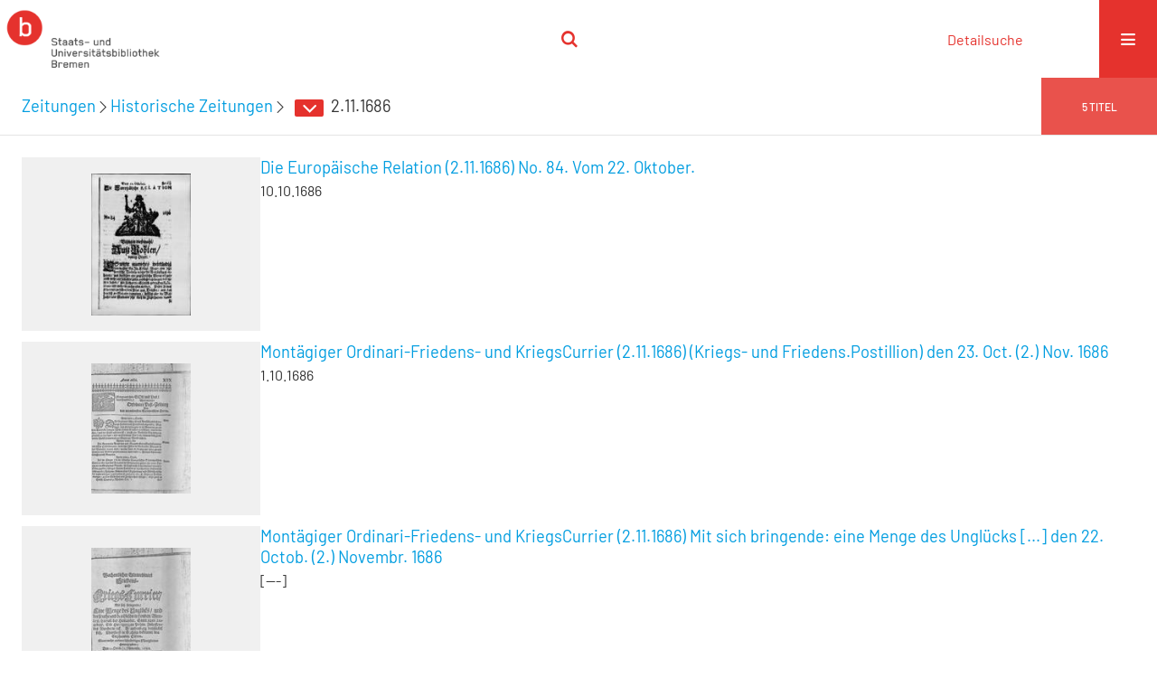

--- FILE ---
content_type: text/html;charset=utf-8
request_url: https://brema.suub.uni-bremen.de/zeitungen17/date/day/?d=1686-11-02
body_size: 3702
content:
<!DOCTYPE html>
<html lang="de"><head><title>Historische Zeitungen / Kalender / 2.11.1686 [1-5]</title><meta http-equiv="Content-Type" content="xml; charset=UTF-8"><meta name="viewport" content="width = device-width, initial-scale = 1"><meta name="description" content="Historische Zeitungen"><meta lang="de" content=""><link rel="shortcut icon" href="/zeitungen17/domainimage/favicon.ico" type="image/x-icon"><link rel="alternate" type="application/rss+xml" title="Historische Zeitungen" href="/zeitungen17/rss"><link type="text/css" href="/css/suub-balancer_front1.zeitungen17_content.css?-5770905159713024608" rel="stylesheet"><script src="/thirdparty/jquery-3.6.0.min.js">&#160;</script><script defer src="/static/scripts/common.js">&#160;</script><script defer src="/static/scripts/main.js">&#160;</script><script defer src="/static/scripts/filterAlpha.js">&#160;</script><script defer src="/static/scripts/base23.js">&#160;</script></head><body style="" class="bd-guest   bd-flexLayout  bd-r-suub bd-m- bd-zeitungen17  bd-retroNewspaper bd-date bd-portal bd-nav bd-portal-day bd-nav-day bd-date-day bd-list-rows bd-use-base23"><span style="display:none" id="meta"><var id="tree">&#160;<var id="timeout" value="3600" class=" sessionsys"> </var><var id="name" value="zeitungen17" class=" domain"> </var><var id="relativeRootDomain" value="suub" class=" domain"> </var><var id="pathinfo" value="/zeitungen17/date/day" class=" request"> </var><var id="fulldata" value="false" class=" domain"> </var><var id="search-linkDetailedsearchScope" value="domain" class=" templating"> </var><var id="class" value="date" class=" request"> </var><var id="classtype" value="portal" class=" request"> </var><var id="tab" value="day" class=" request"> </var><var id="id" value="" class=" request"> </var><var id="leftColToggled" value="false" class=" session"> </var><var id="facetFilterToggled" value="false" class=" session"> </var><var id="topheight" value="86" class=" session"> </var><var id="bottomheight" value="62" class=" session"> </var><var id="bodywidth" value="1000" class=" session"> </var><var id="centercolwidth" value="1280" class=" session"> </var><var id="middlerowheight" value="548" class=" session"> </var><var id="numberOfThumbs" value="20" class=" session"> </var><var id="clientwidth" value="1000" class=" session"> </var><var id="fullScreen" value="false" class=" session"> </var><var id="staticWidth" value="false" class=" session"> </var><var id="rightcolwidth" value="0" class=" session"> </var><var id="leftcolwidth" value="0" class=" session"> </var><var id="zoomwidth" value="1200" class=" session"> </var><var id="mode" value="w" class=" session"> </var><var id="initialized" value="true" class=" session"> </var><var id="sizes" value="128,1200,2000,0,1000,304,1504,504,800" class=" webcache"> </var><var id="availableZoomLevels" value="304,504,800,1000,1504,2000" class=" webcache"> </var><var id="js-toggleMobileNavi" value="None" class=" templating"> </var><var id="fullscreen-fullzoomOnly" value="false" class=" templating"> </var><var id="css-mobileMin" value="16384px" class=" templating"> </var><var id="tei-on" value="false" class=" templating"> </var><var id="search-alertIfEmpty" value="false" class=" templating"> </var><var id="search-quicksearchScope" value="domain" class=" templating"> </var><var id="search-toggleListMinStructs" value="3" class=" templating"> </var><var id="search-highlightingColor" value="00808066" class=" templating"> </var><var id="layout-wrapperMargins" value="body" class=" templating"> </var><var id="layout-useMiddleContentDIV" value="false" class=" templating"> </var><var id="layout-navPortAboveMiddleContentDIV" value="false" class=" templating"> </var><var id="navPort-align" value="center" class=" templating"> </var><var id="navPort-searchTheBookInit" value="closed" class=" templating"> </var><var id="navPath-pageviewStructureResize" value="css" class=" templating"> </var><var id="layout-useLayout" value="singleColumn" class=" templating"> </var><var id="listNavigation-keepToggleState" value="true" class=" templating"> </var><var id="fullscreen-mode" value="None" class=" templating"> </var><var id="groups" value="guest" class=" user"> </var></var><var id="client" value="browser">&#160;</var><var id="guest" value="true">&#160;</var><var class="layout" id="colleft" value="day,">&#160;</var><var class="layout" id="colright" value="">&#160;</var></span><div id="custom-menu-layer" class="wiki wiki-layer custom-menu-layer wiki-custom-menu-layer customMenuLayer "><div>
  <span class="chooseLanguage langEls"><a class="uppercase sel"><abbr>de</abbr></a><a href="/action/changeLanguage?lang=en" class="uppercase "><abbr title="Sprache &#228;ndern: Englisch">en</abbr></a></span>
  <div class="custom-menu-layer ml-close">Schlie&#223;en</div>
  <h1><a href="/">Home</a></h1>
  <h1><a href="/search">Detailsuche</a></h1>
  <br>
  <section><div class="menusection domainBox"><h4 class="menuheader" id="menuheaderDomainbox"><div>Sammlungen</div></h4><div class="menubox menubox menuboxDomainbox menuboxDomainbox-tree "><ul class="vl-nav nav"><li><a href="/" id="suub" class="">Digitale Sammlungen</a></li><li class=""><ul><li><a class="suub-child suubtheater " href="/suubtheater">Bremer Theaterzettel</a></li></ul></li><li class=""><ul><li><a class="suub-child brembuerg " href="/brembuerg">Bremische B&#252;rgerschaft</a></li></ul></li><li class=""><ul><li><a class="suub-child suubpapyri " href="/papyri">Die Bremer Papyri</a></li></ul></li><li class=""><ul><li><a class="suub-child suubdfggb " href="/grenzboten">Die Grenzboten</a></li></ul></li><li class=""><ul><li><a class="suub-child suubdsdk " href="/dsdk">Digitale Sammlung Deutscher Kolonialismus</a></li></ul></li><li class=""><ul><li><a class="suub-child suubcasual " href="/suubcasual">Gelegenheitsschrifttum </a></li></ul></li><li class=""><ul><li><a class="suub-child suubms " href="/ms">Mittelalterliche Handschriften</a></li></ul></li><li class=""><ul><li><a class="suub-child suubna " href="/nachlaesse">Nachl&#228;sse und Autographen</a></li><li class=""><ul><li><a class="suubna-child briefsammlung " href="/briefsammlung">Briefsammlung des 16./17. Jahrhunderts</a></li></ul></li><li class=""><ul><li><a class="suubna-child erman " href="/erman">Nachlass Adolf Erman</a></li></ul></li><li class=""><ul><li><a class="suubna-child knigge " href="/knigge">Nachlass Adolph Knigge</a></li></ul></li><li class=""><ul><li><a class="suubna-child halle " href="/halle">Nachlass Henni von Halle</a></li></ul></li></ul></li><li class=""><ul><li><a class="suub-child hist_zeit " href="/hist_zeit">Zeitungen</a></li><li class=""><ul><li><a class="hist_zeit-child bremzeit " href="/bremzeit">Bremische Zeitungen</a></li></ul></li><li class="sel"><ul><li><a class="hist_zeit-child zeitungen17 sel " href="/zeitungen17">Historische Zeitungen</a></li></ul></li></ul></li></ul></div></div></section>
  <br>
  <h2><a id="linkImprint" class=" textlink" href="https://www.suub.uni-bremen.de/infos/impressum/" type="external">Impressum</a></h2> 
  <h2><a id="linkPrivacy" class=" textlink" href="https://www.suub.uni-bremen.de/infos/datenschutzerklaerung/" type="external">Datenschutz</a></h2> 

</div></div><div id="main" class="divmain "><div id="topParts" class=""><a class="screenreaders" href="#centerParts">zum Inhalt</a><header role="banner" class=""><div id="defaultTop" class="wiki wiki-top defaultTop wiki-defaultTop defaultTop "><p></p></div><div id="mobileTop" class="defaultTop"><div class="main"><div id="topLogo"><a href="/suub" title="HOME">&#160;</a></div><div class="topLiner"><div class="vlsControl vl-mobile-top"><div class="searchbox totoggle"><form method="get" onsubmit='return alertIfEmpty("mobileQuicksearch")' name="searchBox" class="searchform" id="mobilequickSearchform" action="/zeitungen17/search/quick"><a class="textlink   " id="searchexpert" href="/zeitungen17/search"><span>Detailsuche</span></a><div id="mqs-wrap"><label class="screenreaders" for="mobileQuicksearch">Schnellsuche: </label><span class="button large edge slim flat noborder searchglass glassindic"><span style="display:none">&#160;</span></span><input type="text" id="mobileQuicksearch" name="query" class="quicksearch" onfocus="this.value=''" style="" placeholder="Suche " value="" preset="" msg="Bitte mindestens einen Suchbegriff eingeben."></div><button type="submit" id="quicksearchSubmit" class=" button large edge slim flat noborder searchglass"><span class="hidden">OK</span></button></form></div></div></div><div title="Men&#252;" class="button custom-menu-layer top-toggler large flat noborder contents toggle leftParts"><span style="display: none;">&#160;</span></div></div></div></header></div><div id="centerParts" class="maincol "><main role="main" class=""><img alt="" style="position:absolute;left:-9999px" id="cInfo" width="0" height="0"><div class="headerNav "><a class="screenreaders" name="centerParts">&#160;</a><h1 class="mainheader dateNavPath titlesBar  " id="dateDayNavPath"><div class="headertext "><div id=""><a href="/hist_zeit">Zeitungen</a><span class="next"></span><a href="/zeitungen17">Historische Zeitungen</a><span class="next"></span><span class="item"></span><div class="vls-open-Layer " id="open-yearList-layer"><div class="ar hidden">&#160;</div></div><span class="item">2.11.1686</span> </div></div><div class="countRes rightCtrl vlsControl"><div class="info button large flat noborder"><span><span class="titlecount">5</span><span class="mdtype"> Titel</span></span></div></div></h1><div class="mbars"></div></div><ul id="dateTitleList" class="vls-list md-list  csslayout  "><li><div class="csslayout mdlist-thumb thumb"><a class="thumb" href="/zeitungen17/periodical/zoom/1086050"><img alt="Titelblatt" loading="lazy" class="transparency" src="/zeitungen17/download/webcache/128/1086050" style="width:110px; height:157px"></a></div><div class="csslayout mdlist-info miniTitleinfo"><div class="bdata"><h3><a class="title" href="/zeitungen17/periodical/zoom/1086050">Die Europ&#228;ische Relation (2.11.1686) No. 84. Vom 22. Oktober.</a></h3><div class="origin">10.10.1686</div></div></div></li><li><div class="csslayout mdlist-thumb thumb"><a class="thumb" href="/zeitungen17/periodical/zoom/1333520"><img alt="Titelblatt" loading="lazy" class="transparency" src="/zeitungen17/download/webcache/128/1333520" style="width:110px; height:144px"></a></div><div class="csslayout mdlist-info miniTitleinfo"><div class="bdata"><h3><a class="title" href="/zeitungen17/periodical/zoom/1333520">Mont&#228;giger Ordinari-Friedens- und KriegsCurrier (2.11.1686) (Kriegs- und Friedens.Postillion) den 23. Oct. (2.) Nov. 1686</a></h3><div class="origin">1.10.1686</div></div></div></li><li><div class="csslayout mdlist-thumb thumb"><a class="thumb" href="/zeitungen17/periodical/zoom/1333512"><img alt="Titelblatt" loading="lazy" class="transparency" src="/zeitungen17/download/webcache/128/1333512" style="width:110px; height:144px"></a></div><div class="csslayout mdlist-info miniTitleinfo"><div class="bdata"><h3><a class="title" href="/zeitungen17/periodical/zoom/1333512">Mont&#228;giger Ordinari-Friedens- und KriegsCurrier (2.11.1686) Mit sich bringende: eine Menge des Ungl&#252;cks [...] den 22. Octob. (2.) Novembr. 1686</a></h3><div class="origin">[---]</div></div></div></li><li><div class="csslayout mdlist-thumb thumb"><a class="thumb" href="/zeitungen17/periodical/zoom/961468"><img alt="Titelblatt" loading="lazy" class="transparency" src="/zeitungen17/download/webcache/128/961468" style="width:110px; height:153px"></a></div><div class="csslayout mdlist-info miniTitleinfo"><div class="bdata"><h3><a class="title" href="/zeitungen17/periodical/zoom/961468">Ordentliche wochentliche Post-Zeitungen (2.11.1686) Num. XLIV. / dises 1686. Jahrs</a></h3><div class="origin">13.10.1686</div></div></div></li><li><div class="csslayout mdlist-thumb thumb"><a class="thumb" href="/zeitungen17/periodical/zoom/1134564"><img alt="Titelblatt" loading="lazy" class="transparency" src="/zeitungen17/download/webcache/128/1134564" style="width:110px; height:157px"></a></div><div class="csslayout mdlist-info miniTitleinfo"><div class="bdata"><h3><a class="title" href="/zeitungen17/periodical/zoom/1134564">Wochentliche Ordinari-Reichs-Post-Zeitungen (2.11.1686) Ordinari, Numero 44. Anno 1686. den 2. Novembris.</a></h3><div class="origin">6.10.1686</div></div></div></li><li class="thumb-placeholder"><li class="pagingnav"></ul><var id="publicationID" value="" class="zoomfullScreen"> </var><var id="mdlistCols" value="false"> </var><var id="isFullzoom" value="false" class="zoomfullScreen"> </var><var id="employsPageview" value="false" class="pagetabs"> </var><var id="webcacheSizes" value="128,304,504,800,1000,1200,1504,2000"> </var><var id="navLastSearchUrl" value=""> </var></main></div><div id="bottomParts" class=""><footer role="contentinfo" class=""><div id="custom-footer" class="wiki wiki-bottom custom-footer wiki-custom-footer customFooter "><div class="top">
</div>
<div class="bottom">
    <div>
        <span class="fleft">
        </span>
        <span class="fright">
            <a id="linkImprint" class=" textlink" href="https://www.suub.uni-bremen.de/infos/impressum/" type="external">Impressum</a>
            <a id="linkPrivacy" class=" textlink" href="https://www.suub.uni-bremen.de/infos/datenschutzerklaerung/" type="external">Datenschutz</a>
        </span>
    </div>
</div></div><div class="footerContent" id="footerContent"><span class="f-links-vls"><a id="footerLinkVLS" target="_blank" href="http://www.semantics.de/produkte/visual_library/">Visual Library Server 2026</a></span></div></footer></div></div></body></html>